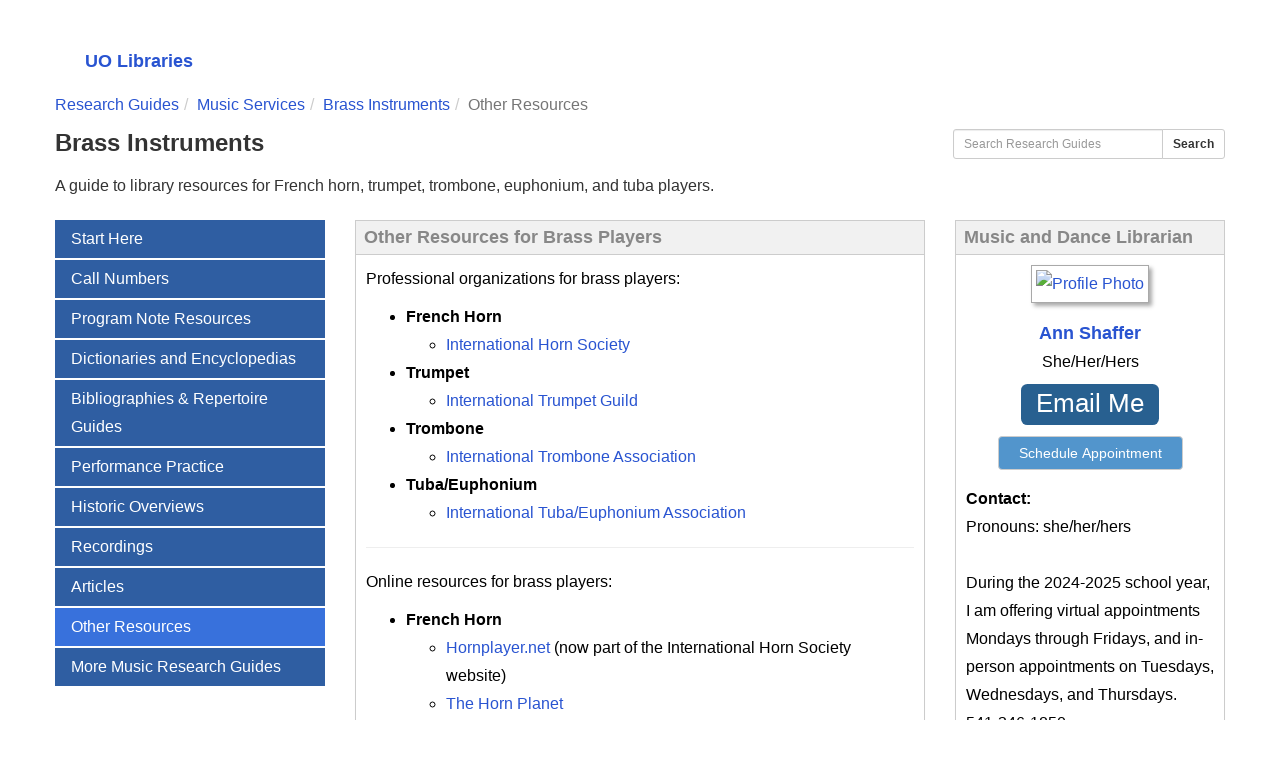

--- FILE ---
content_type: text/html; charset=UTF-8
request_url: https://researchguides.uoregon.edu/brass/other
body_size: 9503
content:
<!DOCTYPE html><html lang="en"><head><meta http-equiv="X-UA-Compatible" content="IE=Edge" /><meta http-equiv="Content-Type" content="text/html; charset=utf-8" />
<title>Other Resources - Brass Instruments - Research Guides at University of Oregon Libraries</title>
<meta name="viewport" content="width=device-width, initial-scale=1.0">
<meta name="robots" content="noarchive" />
<!-- favicon.twig -->
<link rel="apple-touch-icon" sizes="180x180" href="//d2jv02qf7xgjwx.cloudfront.net/apps/common/favicon/apple-touch-icon.png">
<link rel="icon" type="image/png" sizes="32x32" href="//d2jv02qf7xgjwx.cloudfront.net/apps/common/favicon/favicon-32x32.png">
<link rel="icon" type="image/png" sizes="16x16" href="//d2jv02qf7xgjwx.cloudfront.net/apps/common/favicon/favicon-16x16.png">
<link rel="manifest" href="//d2jv02qf7xgjwx.cloudfront.net/apps/common/favicon/site.webmanifest">
<link rel="mask-icon" href="//d2jv02qf7xgjwx.cloudfront.net/apps/common/favicon/safari-pinned-tab.svg" color="#5bbad5">
<link rel="shortcut icon" href="//d2jv02qf7xgjwx.cloudfront.net/apps/common/favicon/favicon.ico">
<meta name="msapplication-TileColor" content="#ffc40d">
<meta name="msapplication-config" content="//d2jv02qf7xgjwx.cloudfront.net/apps/common/favicon/browserconfig.xml">
<meta name="theme-color" content="#ffffff">
<!-- !favicon.twig -->



<!-- public_metadata.twig -->

    <!-- auto generated dublin core metadata -->
    <meta name="DC.Title" content="Research Guides: Brass Instruments: Other Resources"/>
    <meta name="DC.Creator" content="Ann Shaffer"/>
    <meta name="DC.Subject" content="Music"/>
    <meta name="DC.Description" content="A guide to library resources for French horn, trumpet, trombone, euphonium, and tuba players. Find professional organizations and other online tools for brass players"/>
    <meta name="DC.Publishers" content="University of Oregon Libraries"/>
    <meta name="DC.Rights" content="Copyright University of Oregon Libraries 2025"/>
    <meta name="DC.Language" content="en"/>
    <meta name="DC.Identifier" content="https://researchguides.uoregon.edu/brass/other"/>
    <meta name="DC.Date.Created" content="Sep 10, 2016"/>
    <meta name="DC.Date.Modified" content="May 14, 2025"/>
    

<meta property="og:title" content="Research Guides: Brass Instruments: Other Resources">
<meta property="og:description" content="A guide to library resources for French horn, trumpet, trombone, euphonium, and tuba players. Find professional organizations and other online tools for brass players">
<meta property="og:type" content="website">
<meta property="og:url" content="https://researchguides.uoregon.edu/brass/other">
<meta name="twitter:card" content="summary_large_image">
<meta name="twitter:site" content="@springshare">



<link rel="stylesheet" href="https://static-assets-us.libguides.com/web/jquery/css/jquery-ui.min.css?2691" />

<link rel="stylesheet" href="https://netdna.bootstrapcdn.com/font-awesome/4.7.0/css/font-awesome.min.css"/>

<link rel="stylesheet" type="text/css" href="https://static-assets-us.libguides.com/web/slick-1.8.1/slick/slick.css">
<link rel="stylesheet" type="text/css" href="https://static-assets-us.libguides.com/web/slick-1.8.1/slick/slick-theme.css">

    <link rel="stylesheet" href="https://static-assets-us.libguides.com/web/css3.21.6/lg-public.min.css" />

<script type="text/javascript" src="https://static-assets-us.libguides.com/web/jquery/js/1.12.4_jquery.min.js"></script>
<script>
    jQuery(document).ready(function () {
        jQuery(".dropdown-toggle").on("click", function(e){
            jQuery(this).siblings("ul.s-lg-subtab-ul.dropdown-menu").toggle();
        });
    });
</script>

    <script src="//code.jquery.com/ui/1.13.2/jquery-ui.min.js"></script>
    <script>
        jQuery.ui ||
        document.write('<script src="https://static-assets-us.libguides.com/web/jquery/js/jquery-ui.min.js?2691">\x3C/script>');
    </script>

    <script type="text/javascript" src="https://static-assets-us.libguides.com/web/js3.21.6/lg-public.min.js"></script>
<style>/** bootstrap_tab_css.twig **/
#s-lg-tabs-container .nav-tabs > li > a,
#s-lg-tabs-container .nav-tabs > li > button,
#s-lg-tabs-container .nav-pills > li > a,
#s-lg-tabs-container .nav-pills > li > button {
    border: 1px solid transparent; -webkit-border-radius: 0; -moz-border-radius: 0; border-radius: 0;
    background-color: #2F5EA2;
    color: #fff;
    font-weight: bold;
    padding: 4px 15px;
}

#s-lg-tabs-container .nav-tabs {
    border-bottom: 0;
}

#s-lg-tabs-container .nav-tabs > li#s-lg-admin-tab-add > a {
    -webkit-border-radius: 4px 4px 0 0;
    -moz-border-radius: 4px 4px 0 0;
    border-radius: 4px 4px 0 0;
}

#s-lg-tabs-container .nav-tabs > li > a:hover,
#s-lg-tabs-container .nav-tabs > li > button:hover,
#s-lg-tabs-container .nav-pills > li > a:hover,
#s-lg-tabs-container .nav-pills > li > button:hover {
    border: 1px solid transparent; -webkit-border-radius: 0; -moz-border-radius: 0; border-radius: 0;
    background-color: #3871DC;
    color: #fff;
}

#s-lg-tabs-container .nav-tabs > .active > a,
#s-lg-tabs-container .nav-tabs > .active > button,
#s-lg-tabs-container .nav-pills > .active > a,
#s-lg-tabs-container .nav-pills > .active > button {
    color: #fff;
    cursor: default;
    background-color: #3871DC;
    border: 1px solid transparent; -webkit-border-radius: 0; -moz-border-radius: 0; border-radius: 0;
    border-bottom-color: transparent;
    font-weight: bold;
}

#s-lg-tabs-container .nav-tabs > .active > .s-lg-subtab-ul > .active > a,
#s-lg-tabs-container .nav-tabs > .active > .s-lg-subtab-ul > .active > button {
    color: #fff;
    cursor: default;
    background-color: #3871DC;
    border-bottom-color: transparent;
}

#s-lg-tabs-container .nav-tabs > .active > a:hover,
#s-lg-tabs-container .nav-pills > .active > a:hover,
#s-lg-tabs-container .nav-tabs > .active > button:hover,
#s-lg-tabs-container .nav-pills > .active > button:hover {
    color: #fff;
    cursor: pointer;
    background-color: #3871DC;
    border: 1px solid transparent; -webkit-border-radius: 0; -moz-border-radius: 0; border-radius: 0;
    border-bottom-color: transparent;
    font-weight: bold;
}

#s-lg-tabs-container .nav .dropdown-toggle .caret {
    border-top-color: #e1e1e1;
}

#s-lg-tabs-container .nav-tabs button.dropdown-toggle .caret {
    margin-left: 2px;
    margin-top: -3px;
}

#s-lg-tabs-container .nav-tabs > li > a.s-lg-tab-drop {
    border-radius: 0;
    padding: 4px 6px 4px 3px;
    border-left: 1px solid transparent;
}

#s-lg-tabs-container .nav-tabs > li > button.s-lg-tab-drop {
    border-radius: 0;
    padding: 4px 6px 0px 3px;
    border-left: 1px solid transparent;
    margin-right: 2px;
}

#s-lg-tabs-container .nav-tabs > li > a.s-lg-tab-drop:hover {
    border-radius: 0;
    border-left: 1px solid #bbb;
    padding: 4px 6px 4px 3px;
}

#s-lg-tabs-container .nav-tabs > li > button.s-lg-tab-drop:hover {
    border-radius: 0;
    border-left: 1px solid #bbb;
    padding: 4px 6px 0px 3px;
}

#s-lg-tabs-container .nav-tabs > li > a.s-lg-tab-top-link,
#s-lg-tabs-container .nav-tabs > li > a.s-lg-tab-top-link:hover,
#s-lg-tabs-container .nav-tabs > li > button.s-lg-tab-top-link,
#s-lg-tabs-container .nav-tabs > li > button.s-lg-tab-top-link:hover {
    border-radius: 0;
    font-weight: bold;
    padding: 4px 5px 4px 10px;
}

.nav-tabs > li > a.s-lg-tab-top-link,
.nav-tabs > li > button.s-lg-tab-top-link {
    margin-right: 0px;
}

#s-lg-tabs-container .nav-pills > li > a.s-lg-tab-drop,
#s-lg-tabs-container .nav-pills > li > button.s-lg-tab-drop {
    border-radius: 0;
    padding: 4px 8px 4px 8px;
    border-left: 1px solid transparent;
    position: absolute;
    right: 0;
}

#s-lg-tabs-container .nav-pills > li > a.s-lg-tab-drop:hover,
#s-lg-tabs-container .nav-pills > li > button.s-lg-tab-drop:hover {
    border-radius: 0;
    border-left: 1px solid #bbb;
    padding: 4px 8px 4px 8px;
}

#s-lg-tabs-container .nav-pills > li > a.s-lg-tab-top-link,
#s-lg-tabs-container .nav-pills > li > a.s-lg-tab-top-link:hover,
#s-lg-tabs-container .nav-pills > li > button.s-lg-tab-top-link,
#s-lg-tabs-container .nav-pills > li > button.s-lg-tab-top-link:hover {
    width: 100%;
    float: left;
    border-radius: 0;
    font-weight: bold;
    padding: 4px 15px 4px 15px;
}

/** !bootstrap_tab_css.twig **/
 .s-lib-box {border-color: #cccccc;
                border-width: 1px;
                box-shadow: 0 8px 6px -6px #AAAAAA;
                border-radius: 0;
                background-color: #fff;
            }
            .s-lib-box-std .s-lib-box-title {background-color: #f1f1f1; background-image: none;color: #888;
                border-bottom: 1px solid #cccccc;
            }
            .s-lib-box .s-lib-box-title {background-color: #f1f1f1; background-image: none;color: #888;
                border-bottom: 1px solid #cccccc;
                border-radius: 0;
            }
            .s-lib-box .s-lg-box-footer {
                border-radius: 0;
            }</style><script type="text/javascript" src="//library.uoregon.edu/dc/libguides/js/uo_libguides.js"></script>

<!-- Style Sheet has been added to LibGuides -->
<link rel="stylesheet" type="text/css" href="https://d2jv02qf7xgjwx.cloudfront.net/sites/4944/include/20251021.css">

<!-- Style Sheet used only for Footer in LibGuides and used by library3lhp for FAQs -->
<link rel="stylesheet" type="text/css" href="https://libapps.s3.amazonaws.com/sites/4944/include/header_footer_styles.css">

<style>
p, a, li, ul, h1, h2, h3, h4, h5, h6, div {
    -webkit-font-smoothing: antialiased;
    font-family: Source Sans Variable, sans-serif;
}

p, a, ul, li, div {
font-size: 16px;
}

.s-lg-rss-links {
display:none;
}
.nav .s-lg-index-nav-btn>button {
font-size: 16px;
}

#s-lg-index-count {
font-weight: 800;
}

.s-lib-box .s-lib-box-title {
font-size: 1.1em;
}

* {
  box-sizing: border-box;
}
.hangingindent {
  padding-left: 22px ;
  text-indent: -22px ;
}

/* Source Sans Font Weight Controls */
/* Use normal weight (400) for most text */
body, p, div, span, li {
    font-weight: 400;
}

/* Use lighter weight (300) for body text */
body {
    font-weight: 300;
}

/* Use medium weight (500) for navigation */
#main-nav .nav > li > a,
#main-nav .nav > li > button,
.nav > li > a, 
.nav > li > button {
    font-weight: 500;
}

/* Use semibold (600) only for specific headings */
h1, h2, h3, .navbar-brand {
    font-weight: 600;
}

/* Use bold (700) for emphasis */
strong, b, .btn {
    font-weight: 700;
}

/* Override any existing semibold on general elements */
#main-nav .dropdown-menu > li > a {
    font-weight: 500; /* Changed from 600 to 500 */
}

/* Specific weight for guide names */
#s-lg-guide-name {
    font-weight: 600;
}

/* Label weights */
.label-info {
    font-weight: 500;
}

</style>

<!-- This is used by Primo VE when using a search box on a page. -->
<script type="text/javascript">
function searchPrimo() {
document.getElementById("primoQuery").value = "any,contains," + document.getElementById("primoQueryTemp").value;
document.forms["searchForm"].submit();
}
</script>


<!-- Start of Google Analytics 4 Code -- Property Name LibGuides GA4 Property  -- Stream name LibGuides -->

<!-- Global site tag (gtag.js) - Google Analytics -->
<script async src="https://www.googletagmanager.com/gtag/js?id=G-VHJ1JR493E"></script>
<script>
  window.dataLayer = window.dataLayer || [];
  function gtag(){dataLayer.push(arguments);}
  gtag('js', new Date());

  gtag('config', 'G-VHJ1JR493E');
</script><script>
    var springStats = springStats || {};
    springStats.saConfig = springStats.saConfig || {
        site_id: 4944,
        tracking_parameters: {"_st_guide_id":561320,"_st_page_id":3863315,"_st_site_id":4944},
        tracking_server_host: "libguides-proc.springyaws.com"
    };
</script>
<script  src="https://static-assets-us.libguides.com/web/js/sa.min.js?3116"></script>
<script>
			springSpace.Common = springSpace.Common || { };
			springSpace.Common.constant = {
					PROCESSING: {
						ACTION_DISPLAY_POLL: 159
					}
			};
			springSpace.Common.baseURL = "https://researchguides.uoregon.edu/";
			
			handleScroll=function() {
                if (false) {
					var target_elt = "#s-lg-page-section-3863315";
					jQuery("html, body").animate({ scrollTop: jQuery(target_elt).offset().top }, 750);
					if (jQuery(this).scrollTop() > 220) {
						jQuery("#s-lib-scroll-top").fadeIn(750);
					}
				}
			}
	   </script>
        <script>
            // Enable tooltips.
            jQuery(function () {
                try {
                    springSpace.UI.initPopOvers(false);
                    jQuery(".az-bs-tooltip").tooltip();
                } catch (e) { }
            });
        jQuery(document).ready(function () {
            springSpace.springTrack.trackPage({_st_type_id: '1',_st_group_id: '6692',_st_guide_id: '561320',_st_page_id: '3863315'});
        });
            jQuery(document).ready(function() {
                handleScroll();
            });
        </script></head><!-- SIDE NAV -->
	<body class="s-lg-guide-body">
		<a id="s-lg-public-skiplink" class="alert-info" href="#s-lg-guide-main">Skip to Main Content</a>
        
        <!-- BEGIN: Page Header -->
        <div class= "region region-page-top">
	
		<section id="uobannerandfooter-uoheader">
			<div class="uoheader-container container">
		        <div class="uoheader-uologo-container">
		            <a href="http://uoregon.edu" rel="home"><img src=
		            "https://library.uoregon.edu/dc/libguides/images/uo-logo-hires.png"
		            title="University of Oregon" alt="University of Oregon"
		            height="36"></a>
		        </div>
			</div>
		</section>
    </div>

    <div id="main-header">
        <div class="container">
            <a class="name navbar-brand" href="https://library.uoregon.edu" title="University of Oregon Libraries">UO Libraries</a>

            <div class="pull-right"></div>
        </div><!-- /container -->
    </div>

    <div id="main-nav">
        <div class="container">
            <div class="navbar-header">
                <button type="button"
                class="navbar-toggle" data-toggle="collapse"
                data-target=".navbar-collapse"><span class=
                "sr-only">Toggle navigation</span> </button>
            </div><!-- /navbar-header -->

            <div class="navbar-collapse collapse">
	            
	            
                <nav role="navigation">
                    <!-- nav is dynamically created from libweb js api -->
				  
		        </nav>
            </div>

        <!-- Banner Content added to be inline with libraries website -->
<!--<div style="background-color: azure;  padding: .25em; max-width: 57em;" >
<p><img src="https://libapps.s3.amazonaws.com/accounts/252255/images/icon_banner.png" alt="" style="float:left; margin-right: .25em;"> On September 1st the Price Science Commons will not open until 11:00am and on both September 8th and September 9th the Knight Library will not open until10:00am.</p>
</div>-->

<!-- UO Libraries building hours and services vary - please view the <a href="https://library.uoregon.edu/hours-and-locations">Hours & Locations</a> for today's hours. For more information,  <a href="https://library.uoregon.edu/get-help">get help from UO Libraries.</a> -->

        </div><!-- /container -->
    </div>
        <!-- END: Page Header -->
        <!-- BEGIN: Guide Header -->
  		<div id="s-lg-guide-header" class="container s-lib-header s-lib-side-borders">
            <div id="s-lib-bc">
                <ol id="s-lib-bc-list" class="breadcrumb"><li id="s-lib-bc-customer" class="breadcrumb-item"><a href="http://library.uoregon.edu/">University of Oregon Libraries</a></li><li id="s-lib-bc-site" class="breadcrumb-item"><a href="https://researchguides.uoregon.edu/">Research Guides</a></li><li id="s-lib-bc-group" class="breadcrumb-item"><a href="https://researchguides.uoregon.edu/music-services">Music Services</a></li><li id="s-lib-bc-guide" class="breadcrumb-item"><a href="https://researchguides.uoregon.edu/brass">Brass Instruments</a></li><li id="s-lib-bc-page" class="active breadcrumb-item">Other Resources</li></ol>
            </div>
			<div class="pull-right">
				<div id="s-lg-guide-header-search">
					
<div id="s-lg-guide-search-box">
    <form role="search" id="s-lg-guide-search-form" action="https://researchguides.uoregon.edu/srch.php" method="GET">
        <div class="input-group input-group-sm">
            <input 
                type="text" 
                id="s-lg-guide-search-terms" 
                name="q" 
                class="form-control"
                maxlength="260" 
                placeholder="Search this Guide">
                
            <label class="sr-only" for="s-lg-guide-search-terms">Search this Guide</label>

                            <input type="hidden" name="guide_id" value="561320">
            
            
            <span class="input-group-btn">
                <button class="btn btn-default" type="submit">
                    Search
                </button>
            </span>
        </div>
    </form>
</div>
				</div>
				
			</div>
            <div id="s-lg-guide-header-info">
                <h1 id="s-lg-guide-name">Brass Instruments</h1>
                <div id="s-lg-guide-desc-container" class="pad-top-med">
                    <span id="s-lg-guide-description">A guide to library resources for French horn, trumpet, trombone, euphonium, and tuba players.</span>
                </div>
            </div>
        </div>
        <!-- END: Guide Header -->
        <div id="s-lg-guide-tabs-title-bar" class="container s-lib-side-borders"></div>
        <div id="s-lg-tabs-container" class="container s-lib-side-borders pad-top-med">
            <div id="s-lg-guide-tabs">
                <div class="row">



                <!-- BEGIN: Guide Content -->
        <div id="s-lg-guide-main" class="container s-lib-main s-lib-side-borders">
            
			<div class="row s-lg-row">

                <div class="col-md-3 s-lg-tabs-side pad-bottom-med">
                    <ul class="nav nav-pills nav-stacked">


    <li class="">
        <a title="" class="" 
           href="https://researchguides.uoregon.edu/brass/start" 
            
            
           >
            <span>Start Here</span>
            
        </a>
        
    </li>



    <li class="">
        <a title="A list of call numbers for browsing brass music" class="" 
           href="https://researchguides.uoregon.edu/brass/callnumbers" 
            
            
           >
            <span>Call Numbers</span>
            
        </a>
        
    </li>



    <li class="">
        <a title="Find information about the music you perform" class="" 
           href="https://researchguides.uoregon.edu/brass/programnotes" 
            
            
           >
            <span>Program Note Resources</span>
            
        </a>
        
    </li>



    <li class="">
        <a title="Look up musical terminology and biographies" class="" 
           href="https://researchguides.uoregon.edu/brass/dictionaries" 
            
            
           >
            <span>Dictionaries and Encyclopedias</span>
            
        </a>
        
    </li>



    <li class="">
        <a title="Find repertoire for your instrument" class="" 
           href="https://researchguides.uoregon.edu/brass/bibliographies" 
            
            
           >
            <span>Bibliographies & Repertoire Guides</span>
            
        </a>
        
    </li>



    <li class="">
        <a title="Instrumental methods and guides to specialized performance techniques" class="" 
           href="https://researchguides.uoregon.edu/brass/perfpractice" 
            
            
           >
            <span>Performance Practice</span>
            
        </a>
        
    </li>



    <li class="">
        <a title="Learn about the history of your instrument" class="" 
           href="https://researchguides.uoregon.edu/brass/history" 
            
            
           >
            <span>Historic Overviews</span>
            
        </a>
        
    </li>



    <li class="">
        <a title="Find recordings of brass music" class="" 
           href="https://researchguides.uoregon.edu/c.php?g=561320&amp;p=3863313" 
            
            
           >
            <span>Recordings</span>
            
        </a>
        
    </li>



    <li class="">
        <a title="Find articles about brass research, performance, and pedagogy" class="" 
           href="https://researchguides.uoregon.edu/brass/articles" 
            
            
           >
            <span>Articles</span>
            
        </a>
        
    </li>



    <li class="active">
        <a title="Find professional organizations and other online tools for brass players" class="active" 
           href="https://researchguides.uoregon.edu/brass/other" 
            
            
           >
            <span>Other Resources</span>
            
        </a>
        
    </li>



    <li class="">
        <a title="See all UO research guides for music" class="" 
           href="http://researchguides.uoregon.edu/music" 
            
            
           >
            <span>More Music Research Guides</span>
            
        </a>
        
    </li>
</ul>
<div class="s-lg-row margin-top-med"><div id="s-lg-col-0"><div class="s-lg-col-boxes"></div></div></div>
                </div>
			
			     <div id="s-lg-col-1" class="col-md-6">
				 	<div class="s-lg-col-boxes">

	                  	<div id="s-lg-box-wrapper-14094743" class="s-lg-box-wrapper-14094743">


    <div id="s-lg-box-11948405-container" class="s-lib-box-container">
        <div id="s-lg-box-11948405" class="s-lib-box s-lib-box-std">
                            <h2 class="s-lib-box-title">
                    Other Resources for Brass Players
                                    </h2>
                        <div id="s-lg-box-collapse-11948405" >
                <div class="s-lib-box-content">
                    <div id="s-lg-content-28719605" class="  clearfix">
    <p>Professional organizations for brass players:</p>

<ul>
	<li><strong>French Horn</strong>

	<ul>
		<li><a href="https://www.hornsociety.org/">International Horn Society</a></li>
	</ul>
	</li>
	<li><strong>Trumpet</strong>
	<ul>
		<li><a href="http://www.trumpetguild.org/">International Trumpet Guild</a></li>
	</ul>
	</li>
	<li><strong>Trombone</strong>
	<ul>
		<li><a href="http://www.trombone.net/">International Trombone Association</a></li>
	</ul>
	</li>
	<li><strong>Tuba/Euphonium</strong>
	<ul>
		<li><a href="http://www.iteaonline.org/index.php">International Tuba/Euphonium Association</a></li>
	</ul>
	</li>
</ul>

<hr />
<p>Online resources for brass players:</p>

<ul>
	<li><strong>French Horn</strong>

	<ul>
		<li><a href="https://www.hornsociety.org/hornplayer-dot-net">Hornplayer.net</a> (now part of the International Horn Society website)</li>
		<li><a href="http://www.hornplanet.com/">The Horn Planet</a></li>
	</ul>
	</li>
	<li><strong>Trumpet</strong>
	<ul>
		<li><a href="http://www.trumpetresources.com/">Trumpet Resources</a></li>
		<li><a href="http://www.armyfieldband.com/pages/education/trumpet.html">The Trumpeter&#39;s Resource</a> (Army Field Band)</li>
	</ul>
	</li>
	<li><strong>Trombone</strong>
	<ul>
		<li><a href="http://www.pittstate.edu/department/music/kehle/alto-trombone.dot">The Alto Trombone Page</a></li>
		<li>Douglas Yeo&#39;s <a href="https://www.yeodoug.com/young_players.html">Resources for Young Trombone Players</a></li>
	</ul>
	</li>
	<li><strong>Tuba/Euphonium</strong>
	<ul>
		<li><a href="http://www.tubachristmas.com/">Tuba Christmas</a> (founded by Harvey Phillips, this tradition commemorates the birthday of William Bell, the famous tubist of the NY Philharmonic)</li>
		<li><a href="http://tubaresources.weebly.com/index.html">Tuba Resources</a></li>
	</ul>
	</li>
</ul>

<hr />
<p>Local resources for brass players:</p>

<ul>
	<li><strong>Sheet Music, Repairs, and Accessories</strong>

	<ul>
		<li><a href="http://pacificwindsmusic.com/">Pacific Winds</a></li>
		<li><a href="http://www.eugenemusiconline.com/">Eugene Music</a></li>
	</ul>
	</li>
	<li><strong>UO Brass Studios</strong>
	<ul>
		<li><a href="https://blogs.uoregon.edu/uohornstudio/">UO Horn Studio</a></li>
		<li><a href="http://blogs.uoregon.edu/trumpet/">UO Trumpet Studio</a></li>
		<li><a href="http://www.tracktowntrombones.com/">Track Town Trombones</a></li>
		<li><a href="http://www.tubapeople.com/">TubaPeople</a></li>
	</ul>
	</li>
</ul>


    </div>
                </div>
                
            </div>
        </div>
    </div>
</div>
					  	<ul id="s-lg-page-prevnext" class="pager s-lib-hide">
    <li class="previous">
        <a class="page-link" href="https://researchguides.uoregon.edu/brass/articles">&lt;&lt; <strong>Previous:</strong> Articles</a>
    </li>
    <li class="next">
        <a class="page-link" href="https://researchguides.uoregon.edu/c.php?g=561320&p=3863316"><strong>Next:</strong> More Music Research Guides &gt;&gt;</a>
    </li>
</ul>


					</div>
			     </div>
			
			     <div id="s-lg-col-2" class="col-md-3">
					<div class="s-lg-col-boxes">
						<div id="s-lg-box-wrapper-14094744" class="s-lg-box-wrapper-14094744">


    <div id="s-lg-box-11948406-container" class="s-lib-box-container">
        <div id="s-lg-box-11948406" class="s-lib-box s-lib-box-std">
                            <h2 class="s-lib-box-title">
                    Music and Dance Librarian
                                    </h2>
                        <div id="s-lg-box-collapse-11948406" >
                <div class="s-lib-box-content">
                    <!-- bs3/box/profile_box_content.twig -->
<div id="s-lib-profile-51188" class="s-lib-profile-container">
        <a href="//researchguides.uoregon.edu/prf.php?id=594ef5ac-7cdb-11ed-9922-0ad758b798c3">
    
        <div id="s-lib-profile-image-51188"
             class="s-lib-profile-div s-lib-profile-center s-lib-profile-image">
            <img loading="lazy" src="//d2jv02qf7xgjwx.cloudfront.net/accounts/56185/profiles/51188/Ann_Gamba_headshot.jpg" alt="Profile Photo"/>
        </div>

                    <div id="s-lib-profile-name-51188"
                 class="s-lib-profile-div s-lib-profile-center s-lib-profile-name"
                 style="margin-bottom:0 !important;">
                Ann Shaffer
            </div>
        
        </a>
    
    <div id="s-lib-profile-pronouns-51188"
         class="s-lib-profile-div s-lib-profile-center s-lib-profile-pronouns">
        She/Her/Hers
    </div>

    <div id="s-lib-profile-email-51188" class="s-lib-profile-div s-lib-profile-center s-lib-profile-email">
        <a title="ashaffer@uoregon.edu" href="mailto:ashaffer@uoregon.edu" class="label label-info">Email Me</a>
    </div>

    <div id="s-lib-profile-widget-la-51188" class="s-lib-profile-div s-lib-profile-widget-la">
        <div class="s-lib-profile-widget"></div>
    </div>

    <div id="s-lib-profile-widget-lc-51188" class="s-lib-profile-div s-lib-profile-widget-lc">
        <div class="s-lib-profile-widget"><script src="https://api3.libcal.com/js/myscheduler.min.js?002"></script>
<script>
jQuery(function(){
   jQuery("#mySched35834").LibCalMySched({ iid: 3046, uid: 35834, gid: 0,  width: 500, height: 450 });
});
</script>
<!-- Place the following link anywhere in your page. Make sure the id "mySched35834" matches with the above code: jQuery("#mySched35834")  //-->
<button id="mySched35834" href="#">Schedule Appointment</button>
<!-- Below is optional button styling  //-->
<style>
#mySched35834 {
  background: #5295CC;
  border: 1px solid #CCCCCC;
  border-radius: 4px;
  color: #FFFFFF;
  font: 14px Arial, Helvetica, Verdana;
  padding: 8px 20px;
  cursor: pointer;
}
#mySched35834:hover {
  opacity: 0.9;
}
</style>
</div>
    </div>

    <div id="s-lib-profile-widget-other-51188" class="s-lib-profile-div s-lib-profile-widget-other">
        <div class="s-lib-profile-widget"></div>
    </div>

    <div id="s-lib-profile-contact-51188" class="s-lib-profile-div s-lib-profile-contact">
                    <strong>Contact:</strong> <div>Pronouns: she/her/hers<br />
<br />
During the 2024-2025 school year, I am offering virtual appointments Mondays through Fridays, and in-person appointments on Tuesdays, Wednesdays, and Thursdays.<br />
</div><div>541-346-1850</div>
            </div>

    <div id="s-lib-profile-social-51188" class="s-lib-profile-div s-lib-profile-social">
                    <strong>Social:</strong> <a href="https://www.facebook.com/UOMusicLib"><span aria-hidden="true" class="fa fa-facebook fa-lg"></span> <span class="sr-only">Facebook Page</span></a><a href="https://www.instagram.com/uomusiclib/"><span aria-hidden="true" class="fa fa-instagram fa-lg"></span> <span class="sr-only">Instagram Page</span></a>
            </div>

    <div id="s-lib-profile-subjects-51188" class="s-lib-profile-div s-lib-profile-subjects">
                    <strong>Subjects:</strong> <a href="https://researchguides.uoregon.edu/architecture-guides">Architecture</a>, <a href="https://researchguides.uoregon.edu/art-guides">Art</a>, <a href="https://researchguides.uoregon.edu/art-history-guides">Art History and Architecture History</a>, <a href="https://researchguides.uoregon.edu/arts-admin-guides">Arts and Administration</a>, <a href="https://researchguides.uoregon.edu/dance-guides">Dance</a>, <a href="https://researchguides.uoregon.edu/historic-preservation-guides">Historic Preservation</a>, <a href="https://researchguides.uoregon.edu/interior-architecture-guides">Interior Architecture</a>, <a href="https://researchguides.uoregon.edu/landscape-architecture-guides">Landscape Architecture</a>, <a href="https://researchguides.uoregon.edu/music-guides">Music</a>, <a href="https://researchguides.uoregon.edu/product-design-guides">Product Design</a>
            </div>
</div>
<!-- !bs3/box/profile_box_content.twig -->

                </div>
                
            </div>
        </div>
    </div>
</div>
					</div>
			     </div>
			</div>
            
        </div><!-- /s-lg-guide-main -->
        <!-- END: Guide Content -->



                </div><!-- /row -->
            </div>
        </div>
        <!-- BEGIN: Page Footer -->
        <div id="s-lib-footer-public" class="s-lib-footer footer container  s-lib-side-borders">
            <div id="s-lg-guide-header-meta" class="pad-top-sm pad-left-med clearfix">
                <ul id="s-lg-guide-header-attributes" class="">
                    <li id="s-lg-guide-header-updated" class="s-lg-h-separator">
                        <span class="s-lg-guide-label">Last Updated:</span> <span class="s-lg-text-greyout">May 14, 2025 10:23 AM</span>                    </li>
                    <li id="s-lg-guide-header-url" class="s-lg-h-separator">
                        <span class="s-lg-guide-label">URL:</span> <span class="s-lg-text-greyout">https://researchguides.uoregon.edu/brass</span>
                    </li>
                    <li id="s-lg-guide-print-url">
                    	<a href="javascript: window.print();"><i class="fa fa-print" aria-hidden="true" title="Print Page"></i> Print Page</a>
                    </li>	
                    </ul>
                <div id="s-lib-footer-login-link" class="pull-right pad-right-med">
                    <a href="https://uoregon.libapps.com/libapps/login.php?site_id=4944&target64=L2xpYmd1aWRlcy9hZG1pbl9jLnBocD9nPTU2MTMyMCZwPTM4NjMzMTU=">Login to LibApps</a>                </div>
            </div>
            <div class="pad-bottom-sm clearfix">
                <div id="s-lib-footer-support-link" class="pull-right pad-right-med">
                     
                </div>
                <div id="s-lg-guide-header-subjects" class="pad-top-sm pad-left-med pad-right-med pull-left">
                    <span class="s-lg-guide-label">Subjects: </span><span class="s-lg-small bold"><a href="https://researchguides.uoregon.edu/sb.php?subject_id=49617">Music</a></span>
                </div>
                <div id="s-lg-guide-header-tags" class="pad-top-sm pad-left-med">
                    <span class="s-lg-guide-label">Tags: </span><span class="s-lg-small bold"><a href="https://researchguides.uoregon.edu/srch.php?tag=Euphonium&default_lg=1">Euphonium</a>, <a href="https://researchguides.uoregon.edu/srch.php?tag=French+Horn&default_lg=1">French Horn</a>, <a href="https://researchguides.uoregon.edu/srch.php?tag=Horn&default_lg=1">Horn</a>, <a href="https://researchguides.uoregon.edu/srch.php?tag=Music+History&default_lg=1">Music History</a>, <a href="https://researchguides.uoregon.edu/srch.php?tag=Performance&default_lg=1">Performance</a>, <a href="https://researchguides.uoregon.edu/srch.php?tag=Sousaphone&default_lg=1">Sousaphone</a>, <a href="https://researchguides.uoregon.edu/srch.php?tag=Trombone&default_lg=1">Trombone</a>, <a href="https://researchguides.uoregon.edu/srch.php?tag=Trumpet&default_lg=1">Trumpet</a>, <a href="https://researchguides.uoregon.edu/srch.php?tag=Tuba&default_lg=1">Tuba</a></span>
                </div>
            </div>
        </div>
        <!-- END: Page Footer -->
        
			<div id="s-lib-scroll-top" title="Back to Top">
				<span class="fa-stack fa-lg">
				  <i class="fa fa-square-o fa-stack-2x"></i>
				  <i class="fa fa-angle-double-up fa-stack-1x" style="position:relative; bottom:2px;"></i>
				</span>
			</div>        <div id="s-lib-alert" title="">
                            <div id="s-lib-alert-content"></div>
                       </div>        
                <!-- BEGIN: Custom Footer -->
                
<!-- Start Page Footer -->

<div class="color">
      
<div class="site-footer">
	
<div class="row">
  <div class="column">
    <p><a href="https://library.uoregon.edu/ask/contact-us">Contact Us</a><br /><a href="https://library.uoregon.edu/administration/diversity-and-inclusion/accessibility">Library Accessibility</a><br /><a href="https://library.uoregon.edu/administration/uo-libraries-privacy-notices-and-procedures">UO Libraries Privacy Notices and Procedures</a></p>
  </div>

  <div class="column">
	<p>
<a href="https://giving.uoregon.edu/s/1540/17/interior.aspx?sid=1540&gid=2&pgid=2209">
	<img loading="lazy" src="https://library.uoregon.edu/sites/default/files/styles/large/public/2022-10/givenow-sm.png?itok=yQQLJk-m" width="117" height="50" alt="Make a Gift" typeof="foaf:Image" class="image-style-large" />
</a>
	</p>
  </div>
  
  <div class="column">
    <div class="right">
		
        <p class="address">
	1501 Kincaid Street<br />
	Eugene, OR 97403<br />
	P: 541-346-3053<br />
	F: 541-346-3485
</p>
			

<ul class="site-footer__social-links">
	<li itemprop="sameAs">
		<a href="https://www.facebook.com/uolibraries" class="socialicon-facebook">Visit us on Facebook</a></li>
	<li itemprop="sameAs"><a href="https://twitter.com/uolibraries" class="socialicon-twitter">Visit us on Twitter</a></li>
	<li itemprop="sameAs"><a href="https://www.youtube.com/c/uolibrarieseugene" class="socialicon-youtube">Visit us on Youtube</a></li>
	<li itemprop="sameAs"><a href="https://www.instagram.com/uolibraries/" class="socialicon-instagram">Visit us on Instagram</a></li>
				</ul>

    </div>
  </div>

	</div><!-- End of row -->
	
	  </div><!-- End of site-footer-->
	
	  </div>


<div class="uofooter">

        <ul class="uofooter__links-container">
          <li class="uofooter__link"><a href="https://uoregon.edu/reportaconcern?utm_source=banner-module&utm_campaign=banner">Report a Concern</a></li>
          <li class="uofooter__link"><a href="https://investigations.uoregon.edu/nondiscrimination?utm_source=banner-module&utm_campaign=banner">Nondiscrimination and Title IX</a></li>
          <li class="uofooter__link"><a href="https://uoregon.edu/accessibility?utm_source=banner-module&utm_campaign=banner">Accessibility</a></li>
          <li class="uofooter__link"><a href="https://registrar.uoregon.edu/records-privacy?utm_source=banner-module&utm_campaign=banner">Privacy Policy</a></li>
          <li class="uofooter__link"><a href="https://hr.uoregon.edu/jobs/available-positions?utm_source=banner-module&utm_campaign=banner">Careers</a></li>
          <li class="uofooter__link"><a href="https://uoregon.edu/about?utm_source=banner-module&utm_campaign=banner">About</a></li>
          <li class="uofooter__link"><a href="https://uoregon.edu/findpeople?utm_source=banner-module&utm_campaign=banner">Find People</a></li>
        </ul>
	
	<br />

<div class="uofooter__copyright-container">
	<span class="copyright">
	<span class="copyright-symbol">©</span> 
	<a href="https://uoregon.edu?utm_source=banner-module&utm_campaign=banner">University of Oregon</a>.
	</span>
	<span class="all-rights-reserved">All Rights Reserved.</span>
	</div>

</div>

<!-- End Page Footer

		<!-- END: Custom Footer -->
	<!-- BEGIN: Analytics code --><script>  (function(i,s,o,g,r,a,m){i['GoogleAnalyticsObject']=r;i[r]=i[r]||function(){  (i[r].q=i[r].q||[]).push(arguments)},i[r].l=1*new Date();a=s.createElement(o),  m=s.getElementsByTagName(o)[0];a.async=1;a.src=g;m.parentNode.insertBefore(a,m)  })(window,document,'script','//www.google-analytics.com/analytics.js','ga');  ga('create', 'UA-11669168-2', {'allowAnchor': true});  ga('require', 'linkid');  ga('send', 'pageview', { 'page': location.pathname + location.search + location.hash});</script>

<script type="text/javascript">
setTimeout(function(){var a=document.createElement("script");
var b=document.getElementsByTagName("script")[0];
a.src=document.location.protocol+"//script.crazyegg.com/pages/scripts/0045/3045.js?"+Math.floor(new Date().getTime()/3600000);
a.async=true;a.type="text/javascript";b.parentNode.insertBefore(a,b)}, 1);
</script><!-- END: Analytics code --></body></html>

--- FILE ---
content_type: application/javascript
request_url: https://library.uoregon.edu/dc/libguides/js/uo_libguides.js
body_size: 1956
content:
jQuery(document).ready(function() {
	// Import Navigation API script
	$.getScript("https://library.uoregon.edu/dc/nav-menu/main-nav.js", function() {
		replaceNav('div.navbar-collapse.collapse > nav');
	});
	
	//alert('tmp');
	$('#s-lg-profile-results').css('border','10px solid pink');
	
	// LibrarySearch - Primo requires append "any,contains" onto the query text
	$( "#librarySearchSubmit" ).click(function() {
	  	var primoFormattedQuery = "any,contains," + $("#primoQueryTemp").val();
		$("#primoQuery").val(primoFormattedQuery);
		$( "#librarysearchForm" ).submit();
	})
	
	// Primo Search	
	$( "#primoQueryTemp" ).keypress(function(e) {
		if (e.which == 13) {
			
			var primoFormattedQuery = "any,contains," + $("#primoQueryTemp").val();
			$("#primoQuery").val(primoFormattedQuery);
			$( "#librarysearchForm" ).submit();
		}
		else
			return true;
	});

	// remove uo libraries from first breadcrumb
	$('#s-lib-bc-customer').remove();
	
	// Customize search box 
	$('#s-lg-guide-search').attr("placeholder", "Search Research Guides");
	$('#s-lg-guide-search-terms').attr("placeholder", "Search Research Guides");
	$('form[role="search"] .btn').first().addClass("search-btn");

	// replace the default website icon with text
	$(".s-lib-profile-contact a[title='Website / Blog'] i").replaceWith('Website');
	
	//$('.s-lib-profile-email a').attr('href', '[Research Guides Contact] ' + $(this).attr('href'));
	$('.s-lib-profile-email a').each(function() {
		$(this).attr('href', $(this).attr('href') + '?subject=[Research Guides Contact] ');
	});

	// accordion anchor link functionality
	//location.hash && $(location.hash + '.collapse').collapse('show');
	
	
	// Append alert to DB page
	var pageTitle = $.trim($('#s-lib-bc-page').text());
	if(pageTitle=='Databases A-Z/Subject') {
		$.getScript("https://library.uoregon.edu/dc/site-alert/site-alert.js", function() {
			addAlertArea('#s-lib-public-header-desc', 'uo_libguides_az');
		});
	}
	
});
